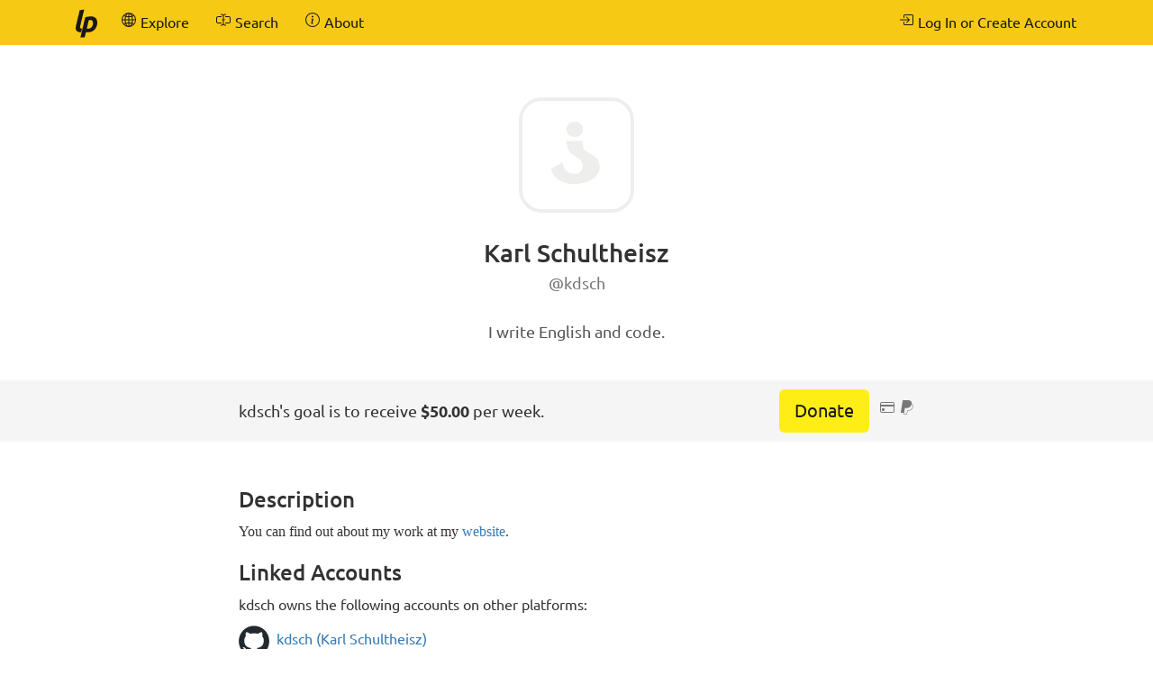

--- FILE ---
content_type: text/html; charset=UTF-8
request_url: https://liberapay.com/kdsch/
body_size: 2873
content:
<!DOCTYPE html>
<html lang="en-us">
<head prefix="og: http://ogp.me/ns#">
    <meta name="robots" content="noindex,nofollow" />
    <meta property="og:title" content="kdsch&#39;s profile - Liberapay">
    <meta property="og:type" content="profile">
    <meta property="og:url" content="https://liberapay.com/kdsch">
    <meta property="og:image" content="https://cdn.fosstodon.org/accounts/avatars/106/301/974/303/675/647/original/00043ef6d1a4b592.png">
    <meta property="og:site_name" content="Liberapay">
    <meta name="twitter:card" content="summary">
    <meta name="twitter:site" content="@liberapay">

    <meta property="og:description" content="You can find out about my work at my website.">
    <title>kdsch&#39;s profile - Liberapay</title>
    <meta name="viewport" content="width=device-width, initial-scale=1.0">
    <link rel="icon" href="https://liberapay.com/assets/liberapay/icon-v2_black.16.png?etag=.wZt5I4nZtUhMZQ5YegTNnA~~" type="image/png">
    <link rel="apple-touch-icon" href="https://liberapay.com/assets/liberapay/icon-v2_black-on-yellow.200.png?etag=.KRU9oDkj1mlMXWqrHpaKQA~~">
    <link rel="stylesheet" href="https://liberapay.com/assets/bootstrap/css/bootstrap.css?etag=.QF5-y8SXOVcNb2niAR7AgQ~~">
    <link rel="stylesheet" href="https://liberapay.com/assets/fonts.css?etag=.74A4YDsikXXAnCcwkxHRkA~~" type="text/css">
    <link rel="stylesheet" href="https://liberapay.com/assets/base.css?etag=.1gMOatvRPdIt3Tsn7sGtpQ~~" type="text/css">
    <meta name="theme-color" content="#f6c915">
</head>
<body>

    <nav class="navbar navbar-liberapay navbar-static-top navbar-collapse"
         id="navbar">
        <div class="container">
            <ul class="nav navbar-nav pull-right navbar-always">
                <li class="collapsed">
                    <a role="button" class="collapsed" data-toggle="collapse"
                       data-target="#navbar-liberapay-collapse" data-parent="#navbar"
                       aria-expanded="false">
                        <span class="sr-only">Toggle navigation</span>
                                <span aria-hidden="true" ><svg class="icon icon-16"><use xlink:href="/assets/icons.svg?etag=.ph_WoXJMP5d_eJsM0dDKLw~~#list"/></svg></span>

                    </a>
                </li>
                <li>    <form action="/sign-in" method="GET" >
        <button class="navbar-btn" name="back_to" value="/kdsch/">        <span aria-hidden="true" ><svg class="icon icon-16"><use xlink:href="/assets/icons.svg?etag=.ph_WoXJMP5d_eJsM0dDKLw~~#box-arrow-in-right"/></svg></span>
<span class="text">Log In or Create Account</span>
        </button>
    </form>
</li>
            </ul>
            <div class="collapse navbar-collapse navbar-left" id="navbar-liberapay-collapse">
            <ul class="nav navbar-nav">
                <li class="hidden-xs">
                    <a class="navbar-brand" href="/">        <span aria-hidden="true"  title="Homepage"><svg class="icon icon-32"><use xlink:href="/assets/icons.svg?etag=.ph_WoXJMP5d_eJsM0dDKLw~~#liberapay"/></svg></span>
        <span class="sr-only">Homepage</span>
</a></li>
                <li class="visible-xs">
                    <a href="/">        <span aria-hidden="true" ><svg class="icon icon-16"><use xlink:href="/assets/icons.svg?etag=.ph_WoXJMP5d_eJsM0dDKLw~~#house"/></svg></span>
 <span>Homepage</span></a></li>
                        <li>
                <div class="dropdown dropdown-hover">
                    <a class="dropdown-toggle navbar-btn "
                       href="/explore" data-toggle="dropdown" aria-expanded="true">
                                <span aria-hidden="true" ><svg class="icon icon-16"><use xlink:href="/assets/icons.svg?etag=.ph_WoXJMP5d_eJsM0dDKLw~~#globe2"/></svg></span>

                        <span>Explore</span>
                    </a>
                        <ul class="dropdown-menu">            <li class=" active">
                <a href="/explore/"> Overview</a>
        </li>
        <li>
                <a href="/explore/recipients"> Recipients</a>
        </li>
        <li>
                <a href="/explore/hopefuls"> Hopefuls</a>
        </li>
        <li>
                <a href="/explore/pledges"> Unclaimed Donations</a>
        </li>
        <li>
                <a href="/explore/repositories"> Repositories</a>
        </li>
        <li>
                <a href="/explore/elsewhere"> Social Networks</a>
        </li>

</ul>
                </div>
        </li>
        <li>
                <div class="dropdown dropdown-hover">
                    <a class="dropdown-toggle navbar-btn dropdown-toggle-form"
                       href="/search" data-toggle="dropdown" aria-expanded="true">
                                <span aria-hidden="true" ><svg class="icon icon-16"><use xlink:href="/assets/icons.svg?etag=.ph_WoXJMP5d_eJsM0dDKLw~~#input-cursor-text"/></svg></span>

                        <span>Search</span>
                    </a>
                        <div class="dropdown-menu" role="search">    <form action="/search" class="search" method="get">
        <div class="form-group">
            <div class="input-group">
                <input type="text" name="q" class="form-control search"
                       placeholder="Search Liberapay"
                       value=""
                       
 autocomplete="off"  />
                <div class="input-group-btn">
                    <button class="btn btn-default">Go</button>
                </div>
            </div>
        </div>
    </form>
</div>
                </div>
        </li>
        <li>
                <div class="dropdown dropdown-hover">
                    <a class="dropdown-toggle navbar-btn "
                       href="/about" data-toggle="dropdown" aria-expanded="true">
                                <span aria-hidden="true" ><svg class="icon icon-16"><use xlink:href="/assets/icons.svg?etag=.ph_WoXJMP5d_eJsM0dDKLw~~#info-circle"/></svg></span>

                        <span>About</span>
                    </a>
                        <ul class="dropdown-menu">            <li class=" active">
                <a href="/about/"> Introduction</a>
        </li>
        <li>
                <a href="/about/use-cases"> Use Cases</a>
        </li>
        <li>
                <a href="/about/faq"> FAQ</a>
        </li>
        <li>
                <a href="/about/global"> Global</a>
        </li>
        <li>
                <a href="/about/payment-processors"> Payment Processors</a>
        </li>
        <li>
                <a href="/about/teams"> Teams</a>
        </li>
        <li>
                <a href="/about/stats"> Stats</a>
        </li>
        <li>
                <a href="/about/legal"> Legal</a>
        </li>
        <li>
                <a href="/about/privacy"> Privacy</a>
        </li>
        <li>
                <a href="/about/feeds"> Follow Us</a>
        </li>
        <li>
                <a href="/about/contact"> Contact</a>
        </li>
        <li>
                <a href="/about/security"> Security</a>
        </li>
        <li>
                <a href="/about/logos"> Logos</a>
        </li>

</ul>
                </div>
        </li>

            </ul>
            </div>
        </div>
    </nav>

    <div id="main">
<div class="container">
<div class="row">
<div class="col-md-10 col-md-offset-1 col-lg-8 col-lg-offset-2">
    <div class="profile-header">
        <div class="avatar-cutter-120"><div class="avatar-centerer">
<img class="avatar" src="https://cdn.fosstodon.org/accounts/avatars/106/301/974/303/675/647/original/00043ef6d1a4b592.png
" alt="Avatar" />
</div></div>

        <h1>
                    Karl Schultheisz<br><small>@kdsch</small>
        </h1>
        <p class="summary" lang="en">I write English and code.</p>
    </div>
</div>
<div class="col-md-offset-1 col-md-10 col-lg-offset-0 col-lg-2"></div>
</div>
</div>
    <div class="profile-header-bar">
        <div class="container">
        <div class="row">
        <div class="col-md-10 col-md-offset-1 col-lg-8 col-lg-offset-2">
            <div class="flex-row align-items-center space-between wrap">
                <div class="flex-col expand-xs text-center-xs">
                    kdsch&#39;s goal is to receive <b>$50.00</b> per week.
                </div>

                <div class="flex-col expand-xs text-center-xs">
                        <a class="btn btn-donate btn-lg" href="/kdsch/donate">Donate</a>
                        &nbsp;
                        <span class="inline-block text-muted"><span class="payment-icons" title="    Donations to kdsch can be paid using: a credit or debit card (American Express, Cartes Bancaires, Diners, Discover, JCB, Mastercard, UnionPay, and Visa) or a PayPal account.
"
      data-toggle="tooltip" data-placement="bottom">
                <span aria-hidden="true"  title="Payment Card"><svg class="icon icon-16"><use xlink:href="/assets/icons.svg?etag=.ph_WoXJMP5d_eJsM0dDKLw~~#credit-card"/></svg></span>
        <span class="sr-only">Payment Card</span>

                <span aria-hidden="true"  title="PayPal"><svg class="icon icon-16"><use xlink:href="/assets/icons.svg?etag=.ph_WoXJMP5d_eJsM0dDKLw~~#paypal"/></svg></span>
        <span class="sr-only">PayPal</span>

</span>
</span>
                </div>
            </div>
        </div>
        </div>
        </div>
    </div>
        <div class="container">
<div class="row">
<div class="col-md-10 col-md-offset-1 col-lg-8 col-lg-offset-2">
        <h3 id="statement">Description</h3>
        <section class="profile-statement" lang="en"><p>You can find out about my work at my <a href="https://kdsch.org">website</a>.</p>
</section>
        <h3>Linked Accounts</h3>
        <p>kdsch owns the following accounts on other platforms:</p>
        <div class="accounts">
                    <div class="account">
        <span aria-hidden="true">    <img class="icon icon-32" src="https://liberapay.com/assets/platforms/github.svg?etag=.c6TBBTyxh7HK85g3cQ2utw~~" alt="GitHub" />
</span>
        <a class="account-link" rel="me" href="https://github.com/kdsch">
            <span class="sr-only">GitHub:</span>
            <span class="account-username">kdsch (Karl Schultheisz)</span>
        </a>
    </div>

                    <div class="account">
        <span aria-hidden="true">    <img class="icon icon-32" src="https://liberapay.com/assets/platforms/mastodon.svg?etag=.sYLUe4X6zVFyEvLXIavsgQ~~" alt="Mastodon" />
</span>
        <a class="account-link" rel="me" href="https://fosstodon.org/@kdsch">
            <span class="sr-only">Mastodon:</span>
            <span class="account-username">kdsch@fosstodon.org (Karl Schultheisz)</span>
        </a>
    </div>

                    <div class="account">
        <span aria-hidden="true">    <img class="icon icon-32" src="https://liberapay.com/assets/platforms/gitlab.svg?etag=.M_--pxU-nRFEaF5glagjyA~~" alt="GitLab.com" />
</span>
        <a class="account-link" rel="me" href="https://gitlab.com/kdsch">
            <span class="sr-only">GitLab.com:</span>
            <span class="account-username">kdsch (Karl Schultheisz)</span>
        </a>
    </div>

        </div>
    <h3>History</h3>

    <p>kdsch joined 5 years ago.</p>
        <button class="btn btn-default" type="button"
                data-charts="/kdsch/charts.json"
                data-charts-container="#charts-container">View income history</button>
        <noscript><div class="alert alert-warning">JavaScript is required</div></noscript>

        <div id="charts-container" data-msg-empty="No data to show.">
            <div class="chart-wrapper">
                <a name="gifts"></a>
                <h4>Income per week (in US Dollar)</h4>
                <div class="chart" data-chart="receipts"></div>
                <div class="x-axis"></div>
            </div>
            <div class="chart-wrapper">
                <a name="gifts"></a>
                <h4>Number of patrons per week</h4>
                <div class="chart" data-chart="npatrons"></div>
                <div class="x-axis"></div>
            </div>
        </div>
</div>
</div>
        </div>
    </div>

    <footer class="container" role="navigation">
        <ul>
            <li><a href="/about/">About</a></li>
            <li><a href="/about/contact">Contact Us</a></li>
            <li><a href="/about/faq">FAQ</a></li>
            <li><a href="/about/legal">Legal</a></li>
        </ul>
        <ul class="icons">
            <li><a href="https://medium.com/liberapay-blog">        <span aria-hidden="true"  title="Medium"><svg class="icon icon-16"><use xlink:href="/assets/icons.svg?etag=.ph_WoXJMP5d_eJsM0dDKLw~~#medium"/></svg></span>
        <span class="sr-only">Medium</span>
</a></li>
            <li><a href="https://mastodon.xyz/@Liberapay">        <span aria-hidden="true"  title="Mastodon"><svg class="icon icon-16"><use xlink:href="/assets/icons.svg?etag=.ph_WoXJMP5d_eJsM0dDKLw~~#mastodon"/></svg></span>
        <span class="sr-only">Mastodon</span>
</a></li>
            <li><a href="https://github.com/liberapay/liberapay.com">        <span aria-hidden="true"  title="GitHub"><svg class="icon icon-16"><use xlink:href="/assets/icons.svg?etag=.ph_WoXJMP5d_eJsM0dDKLw~~#github"/></svg></span>
        <span class="sr-only">GitHub</span>
</a></li>
        </ul>
    </footer>

<script src="https://liberapay.com/assets/jquery.min.js?etag=.L2sRp-kUcY4CkEEOhTZv6Q~~"></script>
<script src="https://liberapay.com/assets/bootstrap/js/bootstrap.min.js?etag=.WGnJbMjxkIau5iXWcNdB-Q~~"></script>
<script src="https://liberapay.com/assets/base.js?etag=.IITOmcinOIX62aApYMggOA~~"></script>


    <div id="notification-area-bottom">
    </div>
</body>
</html>

--- FILE ---
content_type: image/svg+xml
request_url: https://liberapay.com/assets/platforms/gitlab.svg?etag=.M_--pxU-nRFEaF5glagjyA~~
body_size: -50
content:
<svg viewBox="0 0 32 32" xmlns="http://www.w3.org/2000/svg"><path d="m31.4618 12.7787-.0448-.1146-4.3503-11.35102c-.0884-.22262-.2449-.41163-.447-.540052-.2037-.128552-.4422-.19072-.6827-.177921s-.4711.099932-.66.249374c-.1871.150032-.322.355319-.3855.586579l-2.9412 9.00134h-11.8994l-2.94114-9.00134c-.06351-.23126-.19843-.436547-.38551-.586579-.18807-.150446-.41853-.238235-.65902-.25105-.2405-.012815-.47898.049989-.68197.179597-.20303.127896-.36014.317022-.44866.540052l-4.355286 11.36592-.044866.113c-.6252016 1.637-.702052 3.4327-.218996 5.1171s1.499908 3.1665 2.897638 4.2233l.01662.0116.03822.0299 6.63513 4.9668 3.28014 2.4843 1.9941 1.5104c.2342.177.5198.2728.8134.2728.2935 0 .5791-.0958.8134-.2728l1.994-1.5104 3.2818-2.4843 6.6734-4.9967.0182-.0133c1.4025-1.0558 2.4234-2.5391 2.9087-4.2262.4854-1.687.4087-3.4861-.2184-5.1258z" fill="#e24329"/><path d="m31.462 12.7787-.0448-.1146c-2.1217.4372-4.121 1.3364-5.8558 2.6337l-9.5531 7.24c3.2569 2.4627 6.0918 4.6029 6.0918 4.6029l6.6733-4.9967.0183-.0133c1.399-1.0584 2.4159-2.543 2.8976-4.2298.4817-1.6869.4019-3.4846-.2273-5.1222z" fill="#fc6d26"/><path d="m9.9082 27.1407 3.2752 2.4843 1.994 1.5104c.2343.177.5198.2728.8134.2728s.5792-.0958.8134-.2728l1.994-1.5104 3.2819-2.4843s-2.8349-2.1402-6.0918-4.6029z" fill="#fca326"/><path d="m6.43513 15.3045c-1.73437-1.2978-3.7339-2.1965-5.855797-2.6321l-.044866.113c-.6268073 1.6378-.704503 3.4349-.221388 5.1207s1.500881 3.169 2.900031 4.2263l.01662.0116.03822.0299 6.63512 4.9668 6.10503-4.6029z" fill="#fc6d26"/></svg>
